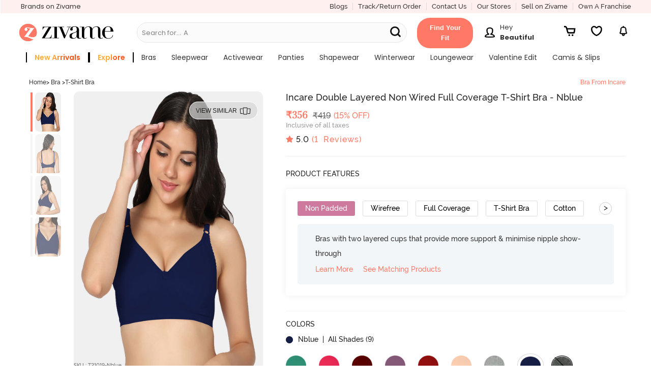

--- FILE ---
content_type: text/javascript; charset=utf-8
request_url: https://app.link/_r?sdk=web2.86.5&branch_key=key_live_eiaTzAaJXL4JauQXzujsMhemDwmKGIme&callback=branch_callback__0
body_size: 71
content:
/**/ typeof branch_callback__0 === 'function' && branch_callback__0("1544887935617987447");